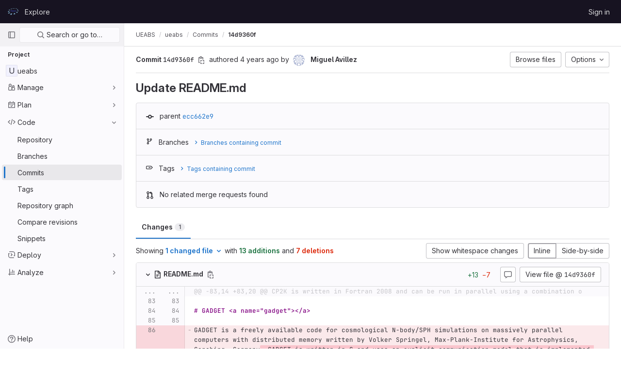

--- FILE ---
content_type: text/html; charset=utf-8
request_url: https://repository.prace-ri.eu/git/UEABS/ueabs/-/commit/14d9360f0b63a8f3f88f9a2a7a44956f4cf963e2/diff_files?w=1
body_size: 5750
content:
<div class="diff-file file-holder" data-blob-diff-path="/git/UEABS/ueabs/-/blob/14d9360f0b63a8f3f88f9a2a7a44956f4cf963e2/README.md/diff" data-view="inline" id="8ec9a00bfd09b3190ac6b22251dbb1aa95a0579d">
<div class="js-file-title file-title-flex-parent is-commit">
<div class="file-header-content">
<span class="diff-toggle-caret">
<svg class="s16 chevron-right gl-display-none" data-testid="chevron-right-icon"><use href="/git/assets/icons-0b41337f52be73f7bbf9d59b841eb98a6e790dfa1a844644f120a80ce3cc18ba.svg#chevron-right"></use></svg>
<svg class="s16 chevron-down gl-display-none" data-testid="chevron-down-icon"><use href="/git/assets/icons-0b41337f52be73f7bbf9d59b841eb98a6e790dfa1a844644f120a80ce3cc18ba.svg#chevron-down"></use></svg>
</span>
<a href="#8ec9a00bfd09b3190ac6b22251dbb1aa95a0579d"><svg class="s16" data-testid="doc-text-icon"><use href="/git/assets/icons-0b41337f52be73f7bbf9d59b841eb98a6e790dfa1a844644f120a80ce3cc18ba.svg#doc-text"></use></svg>
<strong class="file-title-name has-tooltip gl-word-break-all" data-container="body" data-testid="file-name-content" data-title="README.md">
README.md
</strong>
</a><button class="gl-button btn btn-icon btn-sm btn-default btn-default-tertiary " title="Copy file path" aria-label="Copy file path" aria-live="polite" data-toggle="tooltip" data-placement="bottom" data-container="body" data-html="true" data-clipboard-text="{&quot;text&quot;:&quot;README.md&quot;,&quot;gfm&quot;:&quot;`README.md`&quot;}" type="button"><svg class="s16 gl-icon gl-button-icon " data-testid="copy-to-clipboard-icon"><use href="/git/assets/icons-0b41337f52be73f7bbf9d59b841eb98a6e790dfa1a844644f120a80ce3cc18ba.svg#copy-to-clipboard"></use></svg>

</button>

</div>
<div class="file-actions gl-display-none gl-sm-display-flex">
<div data-added-lines="13" data-new-size="34368" data-old-size="33884" data-removed-lines="7" data-viewer-name="text" id="js-diff-stats"></div>
<a class="gl-button btn btn-icon btn-md btn-default js-toggle-diff-comments has-tooltip" title="Toggle comments for this file" href="#"><svg class="s16 gl-icon gl-button-icon " data-testid="comment-icon"><use href="/git/assets/icons-0b41337f52be73f7bbf9d59b841eb98a6e790dfa1a844644f120a80ce3cc18ba.svg#comment"></use></svg>

</a>

<a class="gl-button btn btn-md btn-default gl-ml-3" href="/git/UEABS/ueabs/-/blob/14d9360f0b63a8f3f88f9a2a7a44956f4cf963e2/README.md"><span class="gl-button-text">
View file @ <span class="commit-sha">14d9360f</span>
</span>

</a>

</div>
</div>

<div class="diff-content gl-rounded-bottom-base">
<div class="diff-viewer" data-type="simple">
<table class="text-file diff-wrap-lines code code-commit js-syntax-highlight commit-diff" data-commit-id="14d9360f0b63a8f3f88f9a2a7a44956f4cf963e2" data-noteable-type="Commit">
<tr class="line_holder match" id="">
<td class="diff-line-num unfold js-unfold old_line" data-linenumber="83">...</td><td class="diff-line-num unfold js-unfold new_line" data-linenumber="83">...</td><td class="line_content match">@@ -83,14 +83,20 @@ CP2K is written in Fortran 2008 and can be run in parallel using a combination o</td>
</tr>
<tr class="line_holder" id="8ec9a00bfd09b3190ac6b22251dbb1aa95a0579d_83_83">
<td class="old_line diff-line-num js-avatar-container" data-linenumber="83">
<span class="add-diff-note tooltip-wrapper"><button name="button" type="submit" class="note-button add-diff-note js-add-diff-note-button" data-line-code="8ec9a00bfd09b3190ac6b22251dbb1aa95a0579d_83_83" data-note-type="DiffNote" data-position="{&quot;base_sha&quot;:&quot;ecc662e90b5ee13d58cdfa27b9823c638d7b4830&quot;,&quot;start_sha&quot;:&quot;ecc662e90b5ee13d58cdfa27b9823c638d7b4830&quot;,&quot;head_sha&quot;:&quot;14d9360f0b63a8f3f88f9a2a7a44956f4cf963e2&quot;,&quot;old_path&quot;:&quot;README.md&quot;,&quot;new_path&quot;:&quot;README.md&quot;,&quot;position_type&quot;:&quot;text&quot;,&quot;old_line&quot;:83,&quot;new_line&quot;:83,&quot;line_range&quot;:null}" title="Add a comment to this line"><svg class="s12" data-testid="comment-icon"><use href="/git/assets/icons-0b41337f52be73f7bbf9d59b841eb98a6e790dfa1a844644f120a80ce3cc18ba.svg#comment"></use></svg></button></span>
<a data-linenumber="83" href="#8ec9a00bfd09b3190ac6b22251dbb1aa95a0579d_83_83"></a>
</td>
<td class="new_line diff-line-num" data-linenumber="83">
<a data-linenumber="83" href="#8ec9a00bfd09b3190ac6b22251dbb1aa95a0579d_83_83"></a>
</td>
<td class="line_content"><span id="LC83" class="line" lang="markdown"></span>
</td>
</tr>
<tr class="line_holder" id="8ec9a00bfd09b3190ac6b22251dbb1aa95a0579d_84_84">
<td class="old_line diff-line-num js-avatar-container" data-linenumber="84">
<span class="add-diff-note tooltip-wrapper"><button name="button" type="submit" class="note-button add-diff-note js-add-diff-note-button" data-line-code="8ec9a00bfd09b3190ac6b22251dbb1aa95a0579d_84_84" data-note-type="DiffNote" data-position="{&quot;base_sha&quot;:&quot;ecc662e90b5ee13d58cdfa27b9823c638d7b4830&quot;,&quot;start_sha&quot;:&quot;ecc662e90b5ee13d58cdfa27b9823c638d7b4830&quot;,&quot;head_sha&quot;:&quot;14d9360f0b63a8f3f88f9a2a7a44956f4cf963e2&quot;,&quot;old_path&quot;:&quot;README.md&quot;,&quot;new_path&quot;:&quot;README.md&quot;,&quot;position_type&quot;:&quot;text&quot;,&quot;old_line&quot;:84,&quot;new_line&quot;:84,&quot;line_range&quot;:null}" title="Add a comment to this line"><svg class="s12" data-testid="comment-icon"><use href="/git/assets/icons-0b41337f52be73f7bbf9d59b841eb98a6e790dfa1a844644f120a80ce3cc18ba.svg#comment"></use></svg></button></span>
<a data-linenumber="84" href="#8ec9a00bfd09b3190ac6b22251dbb1aa95a0579d_84_84"></a>
</td>
<td class="new_line diff-line-num" data-linenumber="84">
<a data-linenumber="84" href="#8ec9a00bfd09b3190ac6b22251dbb1aa95a0579d_84_84"></a>
</td>
<td class="line_content"><span id="LC84" class="line" lang="markdown"><span class="gh"># GADGET &lt;a name="gadget"&gt;&lt;/a&gt;</span></span>
</td>
</tr>
<tr class="line_holder" id="8ec9a00bfd09b3190ac6b22251dbb1aa95a0579d_85_85">
<td class="old_line diff-line-num js-avatar-container" data-linenumber="85">
<span class="add-diff-note tooltip-wrapper"><button name="button" type="submit" class="note-button add-diff-note js-add-diff-note-button" data-line-code="8ec9a00bfd09b3190ac6b22251dbb1aa95a0579d_85_85" data-note-type="DiffNote" data-position="{&quot;base_sha&quot;:&quot;ecc662e90b5ee13d58cdfa27b9823c638d7b4830&quot;,&quot;start_sha&quot;:&quot;ecc662e90b5ee13d58cdfa27b9823c638d7b4830&quot;,&quot;head_sha&quot;:&quot;14d9360f0b63a8f3f88f9a2a7a44956f4cf963e2&quot;,&quot;old_path&quot;:&quot;README.md&quot;,&quot;new_path&quot;:&quot;README.md&quot;,&quot;position_type&quot;:&quot;text&quot;,&quot;old_line&quot;:85,&quot;new_line&quot;:85,&quot;line_range&quot;:null}" title="Add a comment to this line"><svg class="s12" data-testid="comment-icon"><use href="/git/assets/icons-0b41337f52be73f7bbf9d59b841eb98a6e790dfa1a844644f120a80ce3cc18ba.svg#comment"></use></svg></button></span>
<a data-linenumber="85" href="#8ec9a00bfd09b3190ac6b22251dbb1aa95a0579d_85_85"></a>
</td>
<td class="new_line diff-line-num" data-linenumber="85">
<a data-linenumber="85" href="#8ec9a00bfd09b3190ac6b22251dbb1aa95a0579d_85_85"></a>
</td>
<td class="line_content"><span id="LC85" class="line" lang="markdown"></span>
</td>
</tr>
<tr class="line_holder old" id="8ec9a00bfd09b3190ac6b22251dbb1aa95a0579d_86_86">
<td class="old_line diff-line-num old js-avatar-container" data-linenumber="86">
<span class="add-diff-note tooltip-wrapper"><button name="button" type="submit" class="note-button add-diff-note js-add-diff-note-button" data-line-code="8ec9a00bfd09b3190ac6b22251dbb1aa95a0579d_86_86" data-line-type="old" data-note-type="DiffNote" data-position="{&quot;base_sha&quot;:&quot;ecc662e90b5ee13d58cdfa27b9823c638d7b4830&quot;,&quot;start_sha&quot;:&quot;ecc662e90b5ee13d58cdfa27b9823c638d7b4830&quot;,&quot;head_sha&quot;:&quot;14d9360f0b63a8f3f88f9a2a7a44956f4cf963e2&quot;,&quot;old_path&quot;:&quot;README.md&quot;,&quot;new_path&quot;:&quot;README.md&quot;,&quot;position_type&quot;:&quot;text&quot;,&quot;old_line&quot;:86,&quot;new_line&quot;:null,&quot;line_range&quot;:null}" title="Add a comment to this line"><svg class="s12" data-testid="comment-icon"><use href="/git/assets/icons-0b41337f52be73f7bbf9d59b841eb98a6e790dfa1a844644f120a80ce3cc18ba.svg#comment"></use></svg></button></span>
<a data-linenumber="86" href="#8ec9a00bfd09b3190ac6b22251dbb1aa95a0579d_86_86"></a>
</td>
<td class="new_line diff-line-num old" data-linenumber="86">
<a data-linenumber=" " href="#8ec9a00bfd09b3190ac6b22251dbb1aa95a0579d_86_86"></a>
</td>
<td class="line_content old"><span id="LC86" class="line" lang="markdown">GADGET is a freely available code for cosmological N-body/SPH simulations on massively parallel computers with distributed memory written by Volker Springel, Max-Plank-Institute for Astrophysics, Garching, Germany<span class="idiff left deletion">. GADGET is written in C and uses an explicit communication model that is implemented with the standardized MPI communica</span>tion in<span class="idiff deletion">terface. The code can be run on essentially all supercomputer systems presently in use, including clusters of workstations or individual PCs. GADGET computes gravitational forces with a hierarchical tree algorithm (optionally in combination with a particle-mesh scheme for long-range gravitational forces) and represents fluids by means of smoothed particle hydrodynamics (SPH). The code can be used for studies of isolated systems, or for simulations that include the cosmological expansion of space, either with, or without, periodic boundary conditions. In all these types of simulations, GADGET follows the evolution of a self-gravitating collisionless N-body system, and allows gas dynamics to be optionally inclu</span>de<span class="idiff deletion">d</span>. <span class="idiff right deletion">Both the force computation and the time stepping of GADGET are fully adaptive, with a dynamic range that is, in principle, unlimited. GADGET can therefore be used to address a wide array of astrophysics interesting problems, ranging from colliding and merging galaxies, to the formation of large-scale structure in the Universe. With the inclusion of additional physical processes such as radiative cooling and heating, GADGET can also be used to study the dynamics of the gaseous intergalactic medium, or to address star formation and its regulation by feedback processe</span>s.</span>
</td>
</tr>
<tr class="line_holder new" id="8ec9a00bfd09b3190ac6b22251dbb1aa95a0579d_87_86">
<td class="old_line diff-line-num new js-avatar-container" data-linenumber="87">
<span class="add-diff-note tooltip-wrapper"><button name="button" type="submit" class="note-button add-diff-note js-add-diff-note-button" data-line-code="8ec9a00bfd09b3190ac6b22251dbb1aa95a0579d_87_86" data-line-type="new" data-note-type="DiffNote" data-position="{&quot;base_sha&quot;:&quot;ecc662e90b5ee13d58cdfa27b9823c638d7b4830&quot;,&quot;start_sha&quot;:&quot;ecc662e90b5ee13d58cdfa27b9823c638d7b4830&quot;,&quot;head_sha&quot;:&quot;14d9360f0b63a8f3f88f9a2a7a44956f4cf963e2&quot;,&quot;old_path&quot;:&quot;README.md&quot;,&quot;new_path&quot;:&quot;README.md&quot;,&quot;position_type&quot;:&quot;text&quot;,&quot;old_line&quot;:null,&quot;new_line&quot;:86,&quot;line_range&quot;:null}" title="Add a comment to this line"><svg class="s12" data-testid="comment-icon"><use href="/git/assets/icons-0b41337f52be73f7bbf9d59b841eb98a6e790dfa1a844644f120a80ce3cc18ba.svg#comment"></use></svg></button></span>
<a data-linenumber=" " href="#8ec9a00bfd09b3190ac6b22251dbb1aa95a0579d_87_86"></a>
</td>
<td class="new_line diff-line-num new" data-linenumber="86">
<a data-linenumber="86" href="#8ec9a00bfd09b3190ac6b22251dbb1aa95a0579d_87_86"></a>
</td>
<td class="line_content new"><span id="LC86" class="line" lang="markdown">GADGET<span class="idiff left addition">-4 (GAlaxies with Dark matter and Gas intEracT), an evolved and improved version of GADGET-3,</span> is a freely available code for cosmological N-body/SPH simulations on massively parallel computers with distributed memory written <span class="idiff addition">mainly </span>by Volker Springel, Max-Plank-Institute for Astrophysics, Garching, Germany<span class="idiff addition">, nd benefiting from numerous contribu</span>tion<span class="idiff addition">s,</span> in<span class="idiff addition">cluding Ruediger Pakmor, Oliver Zier, and Martin Reinecke. GADGET-4 supports collisionless simulations and smoothed particle hydrodynamics on massively parallel computers. All communication between concurrent execution processes is done either explicitly by means of the message passing interface (MPI), or implicitly through shared-memory accesses on processes on multi-core no</span>de<span class="idiff addition">s</span>. <span class="idiff right addition">The code is mostly written in ISO C++ (assuming the C++11 standard), and should run on all parallel platforms that support at least MPI-3. So far, the compatibility of the code with current Linux/UNIX-based platforms has been confirmed on a large number of system</span>s.</span>
</td>
</tr>
<tr class="line_holder" id="8ec9a00bfd09b3190ac6b22251dbb1aa95a0579d_87_87">
<td class="old_line diff-line-num js-avatar-container" data-linenumber="87">
<span class="add-diff-note tooltip-wrapper"><button name="button" type="submit" class="note-button add-diff-note js-add-diff-note-button" data-line-code="8ec9a00bfd09b3190ac6b22251dbb1aa95a0579d_87_87" data-note-type="DiffNote" data-position="{&quot;base_sha&quot;:&quot;ecc662e90b5ee13d58cdfa27b9823c638d7b4830&quot;,&quot;start_sha&quot;:&quot;ecc662e90b5ee13d58cdfa27b9823c638d7b4830&quot;,&quot;head_sha&quot;:&quot;14d9360f0b63a8f3f88f9a2a7a44956f4cf963e2&quot;,&quot;old_path&quot;:&quot;README.md&quot;,&quot;new_path&quot;:&quot;README.md&quot;,&quot;position_type&quot;:&quot;text&quot;,&quot;old_line&quot;:87,&quot;new_line&quot;:87,&quot;line_range&quot;:null}" title="Add a comment to this line"><svg class="s12" data-testid="comment-icon"><use href="/git/assets/icons-0b41337f52be73f7bbf9d59b841eb98a6e790dfa1a844644f120a80ce3cc18ba.svg#comment"></use></svg></button></span>
<a data-linenumber="87" href="#8ec9a00bfd09b3190ac6b22251dbb1aa95a0579d_87_87"></a>
</td>
<td class="new_line diff-line-num" data-linenumber="87">
<a data-linenumber="87" href="#8ec9a00bfd09b3190ac6b22251dbb1aa95a0579d_87_87"></a>
</td>
<td class="line_content"><span id="LC87" class="line" lang="markdown"></span>
</td>
</tr>
<tr class="line_holder old" id="8ec9a00bfd09b3190ac6b22251dbb1aa95a0579d_88_88">
<td class="old_line diff-line-num old js-avatar-container" data-linenumber="88">
<span class="add-diff-note tooltip-wrapper"><button name="button" type="submit" class="note-button add-diff-note js-add-diff-note-button" data-line-code="8ec9a00bfd09b3190ac6b22251dbb1aa95a0579d_88_88" data-line-type="old" data-note-type="DiffNote" data-position="{&quot;base_sha&quot;:&quot;ecc662e90b5ee13d58cdfa27b9823c638d7b4830&quot;,&quot;start_sha&quot;:&quot;ecc662e90b5ee13d58cdfa27b9823c638d7b4830&quot;,&quot;head_sha&quot;:&quot;14d9360f0b63a8f3f88f9a2a7a44956f4cf963e2&quot;,&quot;old_path&quot;:&quot;README.md&quot;,&quot;new_path&quot;:&quot;README.md&quot;,&quot;position_type&quot;:&quot;text&quot;,&quot;old_line&quot;:88,&quot;new_line&quot;:null,&quot;line_range&quot;:null}" title="Add a comment to this line"><svg class="s12" data-testid="comment-icon"><use href="/git/assets/icons-0b41337f52be73f7bbf9d59b841eb98a6e790dfa1a844644f120a80ce3cc18ba.svg#comment"></use></svg></button></span>
<a data-linenumber="88" href="#8ec9a00bfd09b3190ac6b22251dbb1aa95a0579d_88_88"></a>
</td>
<td class="new_line diff-line-num old" data-linenumber="88">
<a data-linenumber=" " href="#8ec9a00bfd09b3190ac6b22251dbb1aa95a0579d_88_88"></a>
</td>
<td class="line_content old"><span id="LC88" class="line" lang="markdown"><span class="p">-</span> Web site: http://www.mpa-garching.mpg.de/gadget/</span>
</td>
</tr>
<tr class="line_holder old" id="8ec9a00bfd09b3190ac6b22251dbb1aa95a0579d_89_88">
<td class="old_line diff-line-num old js-avatar-container" data-linenumber="89">
<span class="add-diff-note tooltip-wrapper"><button name="button" type="submit" class="note-button add-diff-note js-add-diff-note-button" data-line-code="8ec9a00bfd09b3190ac6b22251dbb1aa95a0579d_89_88" data-line-type="old" data-note-type="DiffNote" data-position="{&quot;base_sha&quot;:&quot;ecc662e90b5ee13d58cdfa27b9823c638d7b4830&quot;,&quot;start_sha&quot;:&quot;ecc662e90b5ee13d58cdfa27b9823c638d7b4830&quot;,&quot;head_sha&quot;:&quot;14d9360f0b63a8f3f88f9a2a7a44956f4cf963e2&quot;,&quot;old_path&quot;:&quot;README.md&quot;,&quot;new_path&quot;:&quot;README.md&quot;,&quot;position_type&quot;:&quot;text&quot;,&quot;old_line&quot;:89,&quot;new_line&quot;:null,&quot;line_range&quot;:null}" title="Add a comment to this line"><svg class="s12" data-testid="comment-icon"><use href="/git/assets/icons-0b41337f52be73f7bbf9d59b841eb98a6e790dfa1a844644f120a80ce3cc18ba.svg#comment"></use></svg></button></span>
<a data-linenumber="89" href="#8ec9a00bfd09b3190ac6b22251dbb1aa95a0579d_89_88"></a>
</td>
<td class="new_line diff-line-num old" data-linenumber="88">
<a data-linenumber=" " href="#8ec9a00bfd09b3190ac6b22251dbb1aa95a0579d_89_88"></a>
</td>
<td class="line_content old"><span id="LC89" class="line" lang="markdown"><span class="p">-</span> Code download: https://repository.prace-ri.eu/ueabs/GADGET/gadget3_Source.tar.gz</span>
</td>
</tr>
<tr class="line_holder old" id="8ec9a00bfd09b3190ac6b22251dbb1aa95a0579d_90_88">
<td class="old_line diff-line-num old js-avatar-container" data-linenumber="90">
<span class="add-diff-note tooltip-wrapper"><button name="button" type="submit" class="note-button add-diff-note js-add-diff-note-button" data-line-code="8ec9a00bfd09b3190ac6b22251dbb1aa95a0579d_90_88" data-line-type="old" data-note-type="DiffNote" data-position="{&quot;base_sha&quot;:&quot;ecc662e90b5ee13d58cdfa27b9823c638d7b4830&quot;,&quot;start_sha&quot;:&quot;ecc662e90b5ee13d58cdfa27b9823c638d7b4830&quot;,&quot;head_sha&quot;:&quot;14d9360f0b63a8f3f88f9a2a7a44956f4cf963e2&quot;,&quot;old_path&quot;:&quot;README.md&quot;,&quot;new_path&quot;:&quot;README.md&quot;,&quot;position_type&quot;:&quot;text&quot;,&quot;old_line&quot;:90,&quot;new_line&quot;:null,&quot;line_range&quot;:null}" title="Add a comment to this line"><svg class="s12" data-testid="comment-icon"><use href="/git/assets/icons-0b41337f52be73f7bbf9d59b841eb98a6e790dfa1a844644f120a80ce3cc18ba.svg#comment"></use></svg></button></span>
<a data-linenumber="90" href="#8ec9a00bfd09b3190ac6b22251dbb1aa95a0579d_90_88"></a>
</td>
<td class="new_line diff-line-num old" data-linenumber="88">
<a data-linenumber=" " href="#8ec9a00bfd09b3190ac6b22251dbb1aa95a0579d_90_88"></a>
</td>
<td class="line_content old"><span id="LC90" class="line" lang="markdown"><span class="p">-</span> Disclaimer: please note that by downloading the code from this website, you agree to be bound by the terms of the GPL license.</span>
</td>
</tr>
<tr class="line_holder old" id="8ec9a00bfd09b3190ac6b22251dbb1aa95a0579d_91_88">
<td class="old_line diff-line-num old js-avatar-container" data-linenumber="91">
<span class="add-diff-note tooltip-wrapper"><button name="button" type="submit" class="note-button add-diff-note js-add-diff-note-button" data-line-code="8ec9a00bfd09b3190ac6b22251dbb1aa95a0579d_91_88" data-line-type="old" data-note-type="DiffNote" data-position="{&quot;base_sha&quot;:&quot;ecc662e90b5ee13d58cdfa27b9823c638d7b4830&quot;,&quot;start_sha&quot;:&quot;ecc662e90b5ee13d58cdfa27b9823c638d7b4830&quot;,&quot;head_sha&quot;:&quot;14d9360f0b63a8f3f88f9a2a7a44956f4cf963e2&quot;,&quot;old_path&quot;:&quot;README.md&quot;,&quot;new_path&quot;:&quot;README.md&quot;,&quot;position_type&quot;:&quot;text&quot;,&quot;old_line&quot;:91,&quot;new_line&quot;:null,&quot;line_range&quot;:null}" title="Add a comment to this line"><svg class="s12" data-testid="comment-icon"><use href="/git/assets/icons-0b41337f52be73f7bbf9d59b841eb98a6e790dfa1a844644f120a80ce3cc18ba.svg#comment"></use></svg></button></span>
<a data-linenumber="91" href="#8ec9a00bfd09b3190ac6b22251dbb1aa95a0579d_91_88"></a>
</td>
<td class="new_line diff-line-num old" data-linenumber="88">
<a data-linenumber=" " href="#8ec9a00bfd09b3190ac6b22251dbb1aa95a0579d_91_88"></a>
</td>
<td class="line_content old"><span id="LC91" class="line" lang="markdown"><span class="p">-</span> Build instructions: https://repository.prace-ri.eu/git/UEABS/ueabs/blob/r1.3/gadget/gadget3_Build_README.txt</span>
</td>
</tr>
<tr class="line_holder old" id="8ec9a00bfd09b3190ac6b22251dbb1aa95a0579d_92_88">
<td class="old_line diff-line-num old js-avatar-container" data-linenumber="92">
<span class="add-diff-note tooltip-wrapper"><button name="button" type="submit" class="note-button add-diff-note js-add-diff-note-button" data-line-code="8ec9a00bfd09b3190ac6b22251dbb1aa95a0579d_92_88" data-line-type="old" data-note-type="DiffNote" data-position="{&quot;base_sha&quot;:&quot;ecc662e90b5ee13d58cdfa27b9823c638d7b4830&quot;,&quot;start_sha&quot;:&quot;ecc662e90b5ee13d58cdfa27b9823c638d7b4830&quot;,&quot;head_sha&quot;:&quot;14d9360f0b63a8f3f88f9a2a7a44956f4cf963e2&quot;,&quot;old_path&quot;:&quot;README.md&quot;,&quot;new_path&quot;:&quot;README.md&quot;,&quot;position_type&quot;:&quot;text&quot;,&quot;old_line&quot;:92,&quot;new_line&quot;:null,&quot;line_range&quot;:null}" title="Add a comment to this line"><svg class="s12" data-testid="comment-icon"><use href="/git/assets/icons-0b41337f52be73f7bbf9d59b841eb98a6e790dfa1a844644f120a80ce3cc18ba.svg#comment"></use></svg></button></span>
<a data-linenumber="92" href="#8ec9a00bfd09b3190ac6b22251dbb1aa95a0579d_92_88"></a>
</td>
<td class="new_line diff-line-num old" data-linenumber="88">
<a data-linenumber=" " href="#8ec9a00bfd09b3190ac6b22251dbb1aa95a0579d_92_88"></a>
</td>
<td class="line_content old"><span id="LC92" class="line" lang="markdown"><span class="p">-</span> Test Case A: https://repository.prace-ri.eu/ueabs/GADGET/gadget3_TestCaseA.tar.gz</span>
</td>
</tr>
<tr class="line_holder old" id="8ec9a00bfd09b3190ac6b22251dbb1aa95a0579d_93_88">
<td class="old_line diff-line-num old js-avatar-container" data-linenumber="93">
<span class="add-diff-note tooltip-wrapper"><button name="button" type="submit" class="note-button add-diff-note js-add-diff-note-button" data-line-code="8ec9a00bfd09b3190ac6b22251dbb1aa95a0579d_93_88" data-line-type="old" data-note-type="DiffNote" data-position="{&quot;base_sha&quot;:&quot;ecc662e90b5ee13d58cdfa27b9823c638d7b4830&quot;,&quot;start_sha&quot;:&quot;ecc662e90b5ee13d58cdfa27b9823c638d7b4830&quot;,&quot;head_sha&quot;:&quot;14d9360f0b63a8f3f88f9a2a7a44956f4cf963e2&quot;,&quot;old_path&quot;:&quot;README.md&quot;,&quot;new_path&quot;:&quot;README.md&quot;,&quot;position_type&quot;:&quot;text&quot;,&quot;old_line&quot;:93,&quot;new_line&quot;:null,&quot;line_range&quot;:null}" title="Add a comment to this line"><svg class="s12" data-testid="comment-icon"><use href="/git/assets/icons-0b41337f52be73f7bbf9d59b841eb98a6e790dfa1a844644f120a80ce3cc18ba.svg#comment"></use></svg></button></span>
<a data-linenumber="93" href="#8ec9a00bfd09b3190ac6b22251dbb1aa95a0579d_93_88"></a>
</td>
<td class="new_line diff-line-num old" data-linenumber="88">
<a data-linenumber=" " href="#8ec9a00bfd09b3190ac6b22251dbb1aa95a0579d_93_88"></a>
</td>
<td class="line_content old"><span id="LC93" class="line" lang="markdown"><span class="p">-</span> Run instructions: https://repository.prace-ri.eu/git/UEABS/ueabs/blob/r1.3/gadget/gadget3_Run_README.txt</span>
</td>
</tr>
<tr class="line_holder new" id="8ec9a00bfd09b3190ac6b22251dbb1aa95a0579d_94_88">
<td class="old_line diff-line-num new js-avatar-container" data-linenumber="94">
<span class="add-diff-note tooltip-wrapper"><button name="button" type="submit" class="note-button add-diff-note js-add-diff-note-button" data-line-code="8ec9a00bfd09b3190ac6b22251dbb1aa95a0579d_94_88" data-line-type="new" data-note-type="DiffNote" data-position="{&quot;base_sha&quot;:&quot;ecc662e90b5ee13d58cdfa27b9823c638d7b4830&quot;,&quot;start_sha&quot;:&quot;ecc662e90b5ee13d58cdfa27b9823c638d7b4830&quot;,&quot;head_sha&quot;:&quot;14d9360f0b63a8f3f88f9a2a7a44956f4cf963e2&quot;,&quot;old_path&quot;:&quot;README.md&quot;,&quot;new_path&quot;:&quot;README.md&quot;,&quot;position_type&quot;:&quot;text&quot;,&quot;old_line&quot;:null,&quot;new_line&quot;:88,&quot;line_range&quot;:null}" title="Add a comment to this line"><svg class="s12" data-testid="comment-icon"><use href="/git/assets/icons-0b41337f52be73f7bbf9d59b841eb98a6e790dfa1a844644f120a80ce3cc18ba.svg#comment"></use></svg></button></span>
<a data-linenumber=" " href="#8ec9a00bfd09b3190ac6b22251dbb1aa95a0579d_94_88"></a>
</td>
<td class="new_line diff-line-num new" data-linenumber="88">
<a data-linenumber="88" href="#8ec9a00bfd09b3190ac6b22251dbb1aa95a0579d_94_88"></a>
</td>
<td class="line_content new"><span id="LC88" class="line" lang="markdown">The code can be used for plain Newtonian dynamics, or for cosmological integrations in arbitrary cosmologies, both with or without periodic boundary conditions. Stretched periodic boxes, and special cases such as simulations with two periodic dimensions and one non-periodic dimension are supported as well. The modeling of hydrodynamics is optional. The code is adaptive both in space and in time, and its Lagrangian character makes it particularly suitable for simulations of cosmic structure formation. Several post-processing options such as group- and substructure finding, or power spectrum estimation are built in and can be carried out on the fly or applied to existing snapshots. Through a built-in cosmological initial conditions generator, it is also particularly easy to carry out cosmological simulations. In addition, merger trees can be determined directly by the code.</span>
</td>
</tr>
<tr class="line_holder new" id="8ec9a00bfd09b3190ac6b22251dbb1aa95a0579d_94_89">
<td class="old_line diff-line-num new js-avatar-container" data-linenumber="94">
<span class="add-diff-note tooltip-wrapper"><button name="button" type="submit" class="note-button add-diff-note js-add-diff-note-button" data-line-code="8ec9a00bfd09b3190ac6b22251dbb1aa95a0579d_94_89" data-line-type="new" data-note-type="DiffNote" data-position="{&quot;base_sha&quot;:&quot;ecc662e90b5ee13d58cdfa27b9823c638d7b4830&quot;,&quot;start_sha&quot;:&quot;ecc662e90b5ee13d58cdfa27b9823c638d7b4830&quot;,&quot;head_sha&quot;:&quot;14d9360f0b63a8f3f88f9a2a7a44956f4cf963e2&quot;,&quot;old_path&quot;:&quot;README.md&quot;,&quot;new_path&quot;:&quot;README.md&quot;,&quot;position_type&quot;:&quot;text&quot;,&quot;old_line&quot;:null,&quot;new_line&quot;:89,&quot;line_range&quot;:null}" title="Add a comment to this line"><svg class="s12" data-testid="comment-icon"><use href="/git/assets/icons-0b41337f52be73f7bbf9d59b841eb98a6e790dfa1a844644f120a80ce3cc18ba.svg#comment"></use></svg></button></span>
<a data-linenumber=" " href="#8ec9a00bfd09b3190ac6b22251dbb1aa95a0579d_94_89"></a>
</td>
<td class="new_line diff-line-num new" data-linenumber="89">
<a data-linenumber="89" href="#8ec9a00bfd09b3190ac6b22251dbb1aa95a0579d_94_89"></a>
</td>
<td class="line_content new"><span id="LC89" class="line" lang="markdown"></span>
</td>
</tr>
<tr class="line_holder new" id="8ec9a00bfd09b3190ac6b22251dbb1aa95a0579d_94_90">
<td class="old_line diff-line-num new js-avatar-container" data-linenumber="94">
<span class="add-diff-note tooltip-wrapper"><button name="button" type="submit" class="note-button add-diff-note js-add-diff-note-button" data-line-code="8ec9a00bfd09b3190ac6b22251dbb1aa95a0579d_94_90" data-line-type="new" data-note-type="DiffNote" data-position="{&quot;base_sha&quot;:&quot;ecc662e90b5ee13d58cdfa27b9823c638d7b4830&quot;,&quot;start_sha&quot;:&quot;ecc662e90b5ee13d58cdfa27b9823c638d7b4830&quot;,&quot;head_sha&quot;:&quot;14d9360f0b63a8f3f88f9a2a7a44956f4cf963e2&quot;,&quot;old_path&quot;:&quot;README.md&quot;,&quot;new_path&quot;:&quot;README.md&quot;,&quot;position_type&quot;:&quot;text&quot;,&quot;old_line&quot;:null,&quot;new_line&quot;:90,&quot;line_range&quot;:null}" title="Add a comment to this line"><svg class="s12" data-testid="comment-icon"><use href="/git/assets/icons-0b41337f52be73f7bbf9d59b841eb98a6e790dfa1a844644f120a80ce3cc18ba.svg#comment"></use></svg></button></span>
<a data-linenumber=" " href="#8ec9a00bfd09b3190ac6b22251dbb1aa95a0579d_94_90"></a>
</td>
<td class="new_line diff-line-num new" data-linenumber="90">
<a data-linenumber="90" href="#8ec9a00bfd09b3190ac6b22251dbb1aa95a0579d_94_90"></a>
</td>
<td class="line_content new"><span id="LC90" class="line" lang="markdown"><span class="p">-</span> Web site: https://wwwmpa.mpa-garching.mpg.de/gadget4</span>
</td>
</tr>
<tr class="line_holder new" id="8ec9a00bfd09b3190ac6b22251dbb1aa95a0579d_94_91">
<td class="old_line diff-line-num new js-avatar-container" data-linenumber="94">
<span class="add-diff-note tooltip-wrapper"><button name="button" type="submit" class="note-button add-diff-note js-add-diff-note-button" data-line-code="8ec9a00bfd09b3190ac6b22251dbb1aa95a0579d_94_91" data-line-type="new" data-note-type="DiffNote" data-position="{&quot;base_sha&quot;:&quot;ecc662e90b5ee13d58cdfa27b9823c638d7b4830&quot;,&quot;start_sha&quot;:&quot;ecc662e90b5ee13d58cdfa27b9823c638d7b4830&quot;,&quot;head_sha&quot;:&quot;14d9360f0b63a8f3f88f9a2a7a44956f4cf963e2&quot;,&quot;old_path&quot;:&quot;README.md&quot;,&quot;new_path&quot;:&quot;README.md&quot;,&quot;position_type&quot;:&quot;text&quot;,&quot;old_line&quot;:null,&quot;new_line&quot;:91,&quot;line_range&quot;:null}" title="Add a comment to this line"><svg class="s12" data-testid="comment-icon"><use href="/git/assets/icons-0b41337f52be73f7bbf9d59b841eb98a6e790dfa1a844644f120a80ce3cc18ba.svg#comment"></use></svg></button></span>
<a data-linenumber=" " href="#8ec9a00bfd09b3190ac6b22251dbb1aa95a0579d_94_91"></a>
</td>
<td class="new_line diff-line-num new" data-linenumber="91">
<a data-linenumber="91" href="#8ec9a00bfd09b3190ac6b22251dbb1aa95a0579d_94_91"></a>
</td>
<td class="line_content new"><span id="LC91" class="line" lang="markdown"><span class="p">-</span> Code download: https://gitlab.mpcdf.mpg.de/vrs/gadget4</span>
</td>
</tr>
<tr class="line_holder new" id="8ec9a00bfd09b3190ac6b22251dbb1aa95a0579d_94_92">
<td class="old_line diff-line-num new js-avatar-container" data-linenumber="94">
<span class="add-diff-note tooltip-wrapper"><button name="button" type="submit" class="note-button add-diff-note js-add-diff-note-button" data-line-code="8ec9a00bfd09b3190ac6b22251dbb1aa95a0579d_94_92" data-line-type="new" data-note-type="DiffNote" data-position="{&quot;base_sha&quot;:&quot;ecc662e90b5ee13d58cdfa27b9823c638d7b4830&quot;,&quot;start_sha&quot;:&quot;ecc662e90b5ee13d58cdfa27b9823c638d7b4830&quot;,&quot;head_sha&quot;:&quot;14d9360f0b63a8f3f88f9a2a7a44956f4cf963e2&quot;,&quot;old_path&quot;:&quot;README.md&quot;,&quot;new_path&quot;:&quot;README.md&quot;,&quot;position_type&quot;:&quot;text&quot;,&quot;old_line&quot;:null,&quot;new_line&quot;:92,&quot;line_range&quot;:null}" title="Add a comment to this line"><svg class="s12" data-testid="comment-icon"><use href="/git/assets/icons-0b41337f52be73f7bbf9d59b841eb98a6e790dfa1a844644f120a80ce3cc18ba.svg#comment"></use></svg></button></span>
<a data-linenumber=" " href="#8ec9a00bfd09b3190ac6b22251dbb1aa95a0579d_94_92"></a>
</td>
<td class="new_line diff-line-num new" data-linenumber="92">
<a data-linenumber="92" href="#8ec9a00bfd09b3190ac6b22251dbb1aa95a0579d_94_92"></a>
</td>
<td class="line_content new"><span id="LC92" class="line" lang="markdown"><span class="p">-</span> Build and run instructions: https://wwwmpa.mpa-garching.mpg.de/gadget4/02_running.html</span>
</td>
</tr>
<tr class="line_holder new" id="8ec9a00bfd09b3190ac6b22251dbb1aa95a0579d_94_93">
<td class="old_line diff-line-num new js-avatar-container" data-linenumber="94">
<span class="add-diff-note tooltip-wrapper"><button name="button" type="submit" class="note-button add-diff-note js-add-diff-note-button" data-line-code="8ec9a00bfd09b3190ac6b22251dbb1aa95a0579d_94_93" data-line-type="new" data-note-type="DiffNote" data-position="{&quot;base_sha&quot;:&quot;ecc662e90b5ee13d58cdfa27b9823c638d7b4830&quot;,&quot;start_sha&quot;:&quot;ecc662e90b5ee13d58cdfa27b9823c638d7b4830&quot;,&quot;head_sha&quot;:&quot;14d9360f0b63a8f3f88f9a2a7a44956f4cf963e2&quot;,&quot;old_path&quot;:&quot;README.md&quot;,&quot;new_path&quot;:&quot;README.md&quot;,&quot;position_type&quot;:&quot;text&quot;,&quot;old_line&quot;:null,&quot;new_line&quot;:93,&quot;line_range&quot;:null}" title="Add a comment to this line"><svg class="s12" data-testid="comment-icon"><use href="/git/assets/icons-0b41337f52be73f7bbf9d59b841eb98a6e790dfa1a844644f120a80ce3cc18ba.svg#comment"></use></svg></button></span>
<a data-linenumber=" " href="#8ec9a00bfd09b3190ac6b22251dbb1aa95a0579d_94_93"></a>
</td>
<td class="new_line diff-line-num new" data-linenumber="93">
<a data-linenumber="93" href="#8ec9a00bfd09b3190ac6b22251dbb1aa95a0579d_94_93"></a>
</td>
<td class="line_content new"><span id="LC93" class="line" lang="markdown"><span class="p">-</span> Benchmarks:</span>
</td>
</tr>
<tr class="line_holder new" id="8ec9a00bfd09b3190ac6b22251dbb1aa95a0579d_94_94">
<td class="old_line diff-line-num new js-avatar-container" data-linenumber="94">
<span class="add-diff-note tooltip-wrapper"><button name="button" type="submit" class="note-button add-diff-note js-add-diff-note-button" data-line-code="8ec9a00bfd09b3190ac6b22251dbb1aa95a0579d_94_94" data-line-type="new" data-note-type="DiffNote" data-position="{&quot;base_sha&quot;:&quot;ecc662e90b5ee13d58cdfa27b9823c638d7b4830&quot;,&quot;start_sha&quot;:&quot;ecc662e90b5ee13d58cdfa27b9823c638d7b4830&quot;,&quot;head_sha&quot;:&quot;14d9360f0b63a8f3f88f9a2a7a44956f4cf963e2&quot;,&quot;old_path&quot;:&quot;README.md&quot;,&quot;new_path&quot;:&quot;README.md&quot;,&quot;position_type&quot;:&quot;text&quot;,&quot;old_line&quot;:null,&quot;new_line&quot;:94,&quot;line_range&quot;:null}" title="Add a comment to this line"><svg class="s12" data-testid="comment-icon"><use href="/git/assets/icons-0b41337f52be73f7bbf9d59b841eb98a6e790dfa1a844644f120a80ce3cc18ba.svg#comment"></use></svg></button></span>
<a data-linenumber=" " href="#8ec9a00bfd09b3190ac6b22251dbb1aa95a0579d_94_94"></a>
</td>
<td class="new_line diff-line-num new" data-linenumber="94">
<a data-linenumber="94" href="#8ec9a00bfd09b3190ac6b22251dbb1aa95a0579d_94_94"></a>
</td>
<td class="line_content new"><span id="LC94" class="line" lang="markdown"><span class="p">   -</span> <span class="p">[</span><span class="nv">Case A: Colliding galaxies with star formation</span><span class="p">](</span><span class="sx">gadget/4.0/gadget4_caseA.tar.gz</span><span class="p">)</span></span>
</td>
</tr>
<tr class="line_holder new" id="8ec9a00bfd09b3190ac6b22251dbb1aa95a0579d_94_95">
<td class="old_line diff-line-num new js-avatar-container" data-linenumber="94">
<span class="add-diff-note tooltip-wrapper"><button name="button" type="submit" class="note-button add-diff-note js-add-diff-note-button" data-line-code="8ec9a00bfd09b3190ac6b22251dbb1aa95a0579d_94_95" data-line-type="new" data-note-type="DiffNote" data-position="{&quot;base_sha&quot;:&quot;ecc662e90b5ee13d58cdfa27b9823c638d7b4830&quot;,&quot;start_sha&quot;:&quot;ecc662e90b5ee13d58cdfa27b9823c638d7b4830&quot;,&quot;head_sha&quot;:&quot;14d9360f0b63a8f3f88f9a2a7a44956f4cf963e2&quot;,&quot;old_path&quot;:&quot;README.md&quot;,&quot;new_path&quot;:&quot;README.md&quot;,&quot;position_type&quot;:&quot;text&quot;,&quot;old_line&quot;:null,&quot;new_line&quot;:95,&quot;line_range&quot;:null}" title="Add a comment to this line"><svg class="s12" data-testid="comment-icon"><use href="/git/assets/icons-0b41337f52be73f7bbf9d59b841eb98a6e790dfa1a844644f120a80ce3cc18ba.svg#comment"></use></svg></button></span>
<a data-linenumber=" " href="#8ec9a00bfd09b3190ac6b22251dbb1aa95a0579d_94_95"></a>
</td>
<td class="new_line diff-line-num new" data-linenumber="95">
<a data-linenumber="95" href="#8ec9a00bfd09b3190ac6b22251dbb1aa95a0579d_94_95"></a>
</td>
<td class="line_content new"><span id="LC95" class="line" lang="markdown"><span class="p">   -</span> <span class="p">[</span><span class="nv">Case B: Cosmological DM-only simulation with IC creation</span><span class="p">](</span><span class="sx">gadget/4.0/gadget4-caseB.tar.gz</span><span class="p">)</span></span>
</td>
</tr>
<tr class="line_holder new" id="8ec9a00bfd09b3190ac6b22251dbb1aa95a0579d_94_96">
<td class="old_line diff-line-num new js-avatar-container" data-linenumber="94">
<span class="add-diff-note tooltip-wrapper"><button name="button" type="submit" class="note-button add-diff-note js-add-diff-note-button" data-line-code="8ec9a00bfd09b3190ac6b22251dbb1aa95a0579d_94_96" data-line-type="new" data-note-type="DiffNote" data-position="{&quot;base_sha&quot;:&quot;ecc662e90b5ee13d58cdfa27b9823c638d7b4830&quot;,&quot;start_sha&quot;:&quot;ecc662e90b5ee13d58cdfa27b9823c638d7b4830&quot;,&quot;head_sha&quot;:&quot;14d9360f0b63a8f3f88f9a2a7a44956f4cf963e2&quot;,&quot;old_path&quot;:&quot;README.md&quot;,&quot;new_path&quot;:&quot;README.md&quot;,&quot;position_type&quot;:&quot;text&quot;,&quot;old_line&quot;:null,&quot;new_line&quot;:96,&quot;line_range&quot;:null}" title="Add a comment to this line"><svg class="s12" data-testid="comment-icon"><use href="/git/assets/icons-0b41337f52be73f7bbf9d59b841eb98a6e790dfa1a844644f120a80ce3cc18ba.svg#comment"></use></svg></button></span>
<a data-linenumber=" " href="#8ec9a00bfd09b3190ac6b22251dbb1aa95a0579d_94_96"></a>
</td>
<td class="new_line diff-line-num new" data-linenumber="96">
<a data-linenumber="96" href="#8ec9a00bfd09b3190ac6b22251dbb1aa95a0579d_94_96"></a>
</td>
<td class="line_content new"><span id="LC96" class="line" lang="markdown"><span class="p">   -</span> <span class="p">[</span><span class="nv">Case C: Adiabatic collapse of a gas sphere</span><span class="p">](</span><span class="sx">gadget/4.0/gadget4-caseC.tar.gz</span><span class="p">)</span></span>
</td>
</tr>
<tr class="line_holder new" id="8ec9a00bfd09b3190ac6b22251dbb1aa95a0579d_94_97">
<td class="old_line diff-line-num new js-avatar-container" data-linenumber="94">
<span class="add-diff-note tooltip-wrapper"><button name="button" type="submit" class="note-button add-diff-note js-add-diff-note-button" data-line-code="8ec9a00bfd09b3190ac6b22251dbb1aa95a0579d_94_97" data-line-type="new" data-note-type="DiffNote" data-position="{&quot;base_sha&quot;:&quot;ecc662e90b5ee13d58cdfa27b9823c638d7b4830&quot;,&quot;start_sha&quot;:&quot;ecc662e90b5ee13d58cdfa27b9823c638d7b4830&quot;,&quot;head_sha&quot;:&quot;14d9360f0b63a8f3f88f9a2a7a44956f4cf963e2&quot;,&quot;old_path&quot;:&quot;README.md&quot;,&quot;new_path&quot;:&quot;README.md&quot;,&quot;position_type&quot;:&quot;text&quot;,&quot;old_line&quot;:null,&quot;new_line&quot;:97,&quot;line_range&quot;:null}" title="Add a comment to this line"><svg class="s12" data-testid="comment-icon"><use href="/git/assets/icons-0b41337f52be73f7bbf9d59b841eb98a6e790dfa1a844644f120a80ce3cc18ba.svg#comment"></use></svg></button></span>
<a data-linenumber=" " href="#8ec9a00bfd09b3190ac6b22251dbb1aa95a0579d_94_97"></a>
</td>
<td class="new_line diff-line-num new" data-linenumber="97">
<a data-linenumber="97" href="#8ec9a00bfd09b3190ac6b22251dbb1aa95a0579d_94_97"></a>
</td>
<td class="line_content new"><span id="LC97" class="line" lang="markdown"><span class="p">-</span> Code used in the benchmarks: https://repository.prace-ri.eu/git/UEABS/ueabs/gadget/4.0/gadget4.tar.gz</span>
</td>
</tr>
<tr class="line_holder new" id="8ec9a00bfd09b3190ac6b22251dbb1aa95a0579d_94_98">
<td class="old_line diff-line-num new js-avatar-container" data-linenumber="94">
<span class="add-diff-note tooltip-wrapper"><button name="button" type="submit" class="note-button add-diff-note js-add-diff-note-button" data-line-code="8ec9a00bfd09b3190ac6b22251dbb1aa95a0579d_94_98" data-line-type="new" data-note-type="DiffNote" data-position="{&quot;base_sha&quot;:&quot;ecc662e90b5ee13d58cdfa27b9823c638d7b4830&quot;,&quot;start_sha&quot;:&quot;ecc662e90b5ee13d58cdfa27b9823c638d7b4830&quot;,&quot;head_sha&quot;:&quot;14d9360f0b63a8f3f88f9a2a7a44956f4cf963e2&quot;,&quot;old_path&quot;:&quot;README.md&quot;,&quot;new_path&quot;:&quot;README.md&quot;,&quot;position_type&quot;:&quot;text&quot;,&quot;old_line&quot;:null,&quot;new_line&quot;:98,&quot;line_range&quot;:null}" title="Add a comment to this line"><svg class="s12" data-testid="comment-icon"><use href="/git/assets/icons-0b41337f52be73f7bbf9d59b841eb98a6e790dfa1a844644f120a80ce3cc18ba.svg#comment"></use></svg></button></span>
<a data-linenumber=" " href="#8ec9a00bfd09b3190ac6b22251dbb1aa95a0579d_94_98"></a>
</td>
<td class="new_line diff-line-num new" data-linenumber="98">
<a data-linenumber="98" href="#8ec9a00bfd09b3190ac6b22251dbb1aa95a0579d_94_98"></a>
</td>
<td class="line_content new"><span id="LC98" class="line" lang="markdown"><span class="p">-</span> Build instructions: https://repository.prace-ri.eu/git/UEABS/ueabs/gadget/4.0/gadget4_Build_README.txt</span>
</td>
</tr>
<tr class="line_holder new" id="8ec9a00bfd09b3190ac6b22251dbb1aa95a0579d_94_99">
<td class="old_line diff-line-num new js-avatar-container" data-linenumber="94">
<span class="add-diff-note tooltip-wrapper"><button name="button" type="submit" class="note-button add-diff-note js-add-diff-note-button" data-line-code="8ec9a00bfd09b3190ac6b22251dbb1aa95a0579d_94_99" data-line-type="new" data-note-type="DiffNote" data-position="{&quot;base_sha&quot;:&quot;ecc662e90b5ee13d58cdfa27b9823c638d7b4830&quot;,&quot;start_sha&quot;:&quot;ecc662e90b5ee13d58cdfa27b9823c638d7b4830&quot;,&quot;head_sha&quot;:&quot;14d9360f0b63a8f3f88f9a2a7a44956f4cf963e2&quot;,&quot;old_path&quot;:&quot;README.md&quot;,&quot;new_path&quot;:&quot;README.md&quot;,&quot;position_type&quot;:&quot;text&quot;,&quot;old_line&quot;:null,&quot;new_line&quot;:99,&quot;line_range&quot;:null}" title="Add a comment to this line"><svg class="s12" data-testid="comment-icon"><use href="/git/assets/icons-0b41337f52be73f7bbf9d59b841eb98a6e790dfa1a844644f120a80ce3cc18ba.svg#comment"></use></svg></button></span>
<a data-linenumber=" " href="#8ec9a00bfd09b3190ac6b22251dbb1aa95a0579d_94_99"></a>
</td>
<td class="new_line diff-line-num new" data-linenumber="99">
<a data-linenumber="99" href="#8ec9a00bfd09b3190ac6b22251dbb1aa95a0579d_94_99"></a>
</td>
<td class="line_content new"><span id="LC99" class="line" lang="markdown"><span class="p">-</span> Run instructions: https://repository.prace-ri.eu/git/UEABS/ueabs/gadget/4.0/gadget4_Run_README.txt</span>
</td>
</tr>
<tr class="line_holder" id="8ec9a00bfd09b3190ac6b22251dbb1aa95a0579d_94_100">
<td class="old_line diff-line-num js-avatar-container" data-linenumber="94">
<span class="add-diff-note tooltip-wrapper"><button name="button" type="submit" class="note-button add-diff-note js-add-diff-note-button" data-line-code="8ec9a00bfd09b3190ac6b22251dbb1aa95a0579d_94_100" data-note-type="DiffNote" data-position="{&quot;base_sha&quot;:&quot;ecc662e90b5ee13d58cdfa27b9823c638d7b4830&quot;,&quot;start_sha&quot;:&quot;ecc662e90b5ee13d58cdfa27b9823c638d7b4830&quot;,&quot;head_sha&quot;:&quot;14d9360f0b63a8f3f88f9a2a7a44956f4cf963e2&quot;,&quot;old_path&quot;:&quot;README.md&quot;,&quot;new_path&quot;:&quot;README.md&quot;,&quot;position_type&quot;:&quot;text&quot;,&quot;old_line&quot;:94,&quot;new_line&quot;:100,&quot;line_range&quot;:null}" title="Add a comment to this line"><svg class="s12" data-testid="comment-icon"><use href="/git/assets/icons-0b41337f52be73f7bbf9d59b841eb98a6e790dfa1a844644f120a80ce3cc18ba.svg#comment"></use></svg></button></span>
<a data-linenumber="94" href="#8ec9a00bfd09b3190ac6b22251dbb1aa95a0579d_94_100"></a>
</td>
<td class="new_line diff-line-num" data-linenumber="100">
<a data-linenumber="100" href="#8ec9a00bfd09b3190ac6b22251dbb1aa95a0579d_94_100"></a>
</td>
<td class="line_content"><span id="LC100" class="line" lang="markdown"></span>
</td>
</tr>
<tr class="line_holder" id="8ec9a00bfd09b3190ac6b22251dbb1aa95a0579d_95_101">
<td class="old_line diff-line-num js-avatar-container" data-linenumber="95">
<span class="add-diff-note tooltip-wrapper"><button name="button" type="submit" class="note-button add-diff-note js-add-diff-note-button" data-line-code="8ec9a00bfd09b3190ac6b22251dbb1aa95a0579d_95_101" data-note-type="DiffNote" data-position="{&quot;base_sha&quot;:&quot;ecc662e90b5ee13d58cdfa27b9823c638d7b4830&quot;,&quot;start_sha&quot;:&quot;ecc662e90b5ee13d58cdfa27b9823c638d7b4830&quot;,&quot;head_sha&quot;:&quot;14d9360f0b63a8f3f88f9a2a7a44956f4cf963e2&quot;,&quot;old_path&quot;:&quot;README.md&quot;,&quot;new_path&quot;:&quot;README.md&quot;,&quot;position_type&quot;:&quot;text&quot;,&quot;old_line&quot;:95,&quot;new_line&quot;:101,&quot;line_range&quot;:null}" title="Add a comment to this line"><svg class="s12" data-testid="comment-icon"><use href="/git/assets/icons-0b41337f52be73f7bbf9d59b841eb98a6e790dfa1a844644f120a80ce3cc18ba.svg#comment"></use></svg></button></span>
<a data-linenumber="95" href="#8ec9a00bfd09b3190ac6b22251dbb1aa95a0579d_95_101"></a>
</td>
<td class="new_line diff-line-num" data-linenumber="101">
<a data-linenumber="101" href="#8ec9a00bfd09b3190ac6b22251dbb1aa95a0579d_95_101"></a>
</td>
<td class="line_content"><span id="LC101" class="line" lang="markdown"><span class="gh"># GPAW &lt;a name="gpaw"&gt;&lt;/a&gt;</span></span>
</td>
</tr>
<tr class="line_holder" id="8ec9a00bfd09b3190ac6b22251dbb1aa95a0579d_96_102">
<td class="old_line diff-line-num js-avatar-container" data-linenumber="96">
<span class="add-diff-note tooltip-wrapper"><button name="button" type="submit" class="note-button add-diff-note js-add-diff-note-button" data-line-code="8ec9a00bfd09b3190ac6b22251dbb1aa95a0579d_96_102" data-note-type="DiffNote" data-position="{&quot;base_sha&quot;:&quot;ecc662e90b5ee13d58cdfa27b9823c638d7b4830&quot;,&quot;start_sha&quot;:&quot;ecc662e90b5ee13d58cdfa27b9823c638d7b4830&quot;,&quot;head_sha&quot;:&quot;14d9360f0b63a8f3f88f9a2a7a44956f4cf963e2&quot;,&quot;old_path&quot;:&quot;README.md&quot;,&quot;new_path&quot;:&quot;README.md&quot;,&quot;position_type&quot;:&quot;text&quot;,&quot;old_line&quot;:96,&quot;new_line&quot;:102,&quot;line_range&quot;:null}" title="Add a comment to this line"><svg class="s12" data-testid="comment-icon"><use href="/git/assets/icons-0b41337f52be73f7bbf9d59b841eb98a6e790dfa1a844644f120a80ce3cc18ba.svg#comment"></use></svg></button></span>
<a data-linenumber="96" href="#8ec9a00bfd09b3190ac6b22251dbb1aa95a0579d_96_102"></a>
</td>
<td class="new_line diff-line-num" data-linenumber="102">
<a data-linenumber="102" href="#8ec9a00bfd09b3190ac6b22251dbb1aa95a0579d_96_102"></a>
</td>
<td class="line_content"><span id="LC102" class="line" lang="markdown"></span>
</td>
</tr>
<tr class="line_holder">
<td class="diff-line-num unfold js-unfold js-unfold-bottom old_line" data-linenumber="96">...</td><td class="diff-line-num unfold js-unfold js-unfold-bottom new_line" data-linenumber="102">...</td><td class="line_content match"></td>
</tr>
</table>


</div>

</div>

</div>


